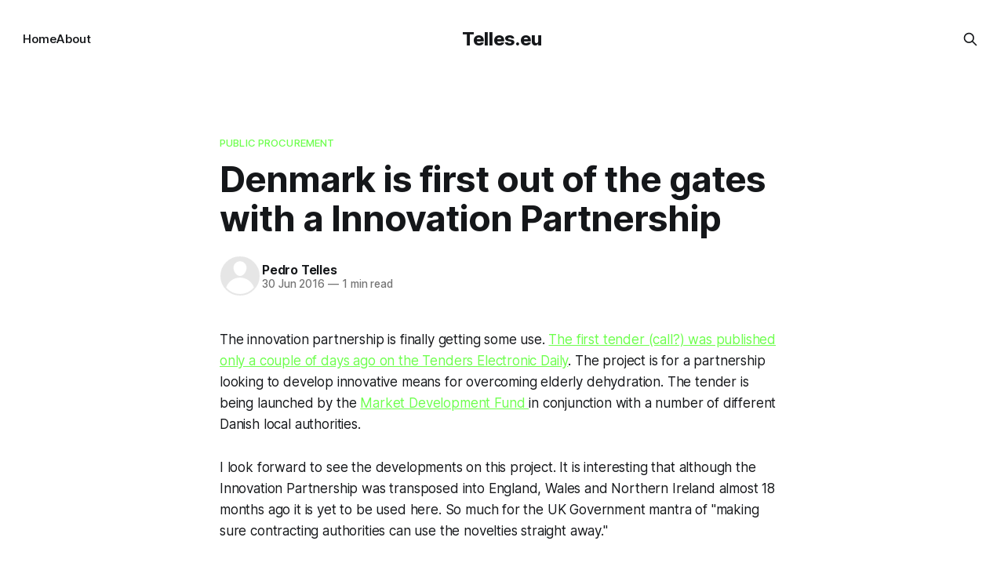

--- FILE ---
content_type: text/html; charset=utf-8
request_url: https://www.telles.eu/denmark-is-first-out-of-the-gates-with-a-innovation-partnership/
body_size: 4939
content:
<!DOCTYPE html>
<html lang="en">
<head>

    <title>Denmark is first out of the gates with a Innovation Partnership — Telles.eu</title>
    <meta charset="utf-8">
    <meta name="viewport" content="width=device-width, initial-scale=1.0">
    
    <link rel="preload" as="style" href="https://www.telles.eu/assets/built/screen.css?v=0b5f13a808">
    <link rel="preload" as="script" href="https://www.telles.eu/assets/built/source.js?v=0b5f13a808">
    
    <link rel="preload" as="font" type="font/woff2" href="https://www.telles.eu/assets/fonts/inter-roman.woff2?v=0b5f13a808" crossorigin="anonymous">
<style>
    @font-face {
        font-family: "Inter";
        font-style: normal;
        font-weight: 100 900;
        font-display: optional;
        src: url(https://www.telles.eu/assets/fonts/inter-roman.woff2?v=0b5f13a808) format("woff2");
        unicode-range: U+0000-00FF, U+0131, U+0152-0153, U+02BB-02BC, U+02C6, U+02DA, U+02DC, U+0304, U+0308, U+0329, U+2000-206F, U+2074, U+20AC, U+2122, U+2191, U+2193, U+2212, U+2215, U+FEFF, U+FFFD;
    }
</style>

    <link rel="stylesheet" type="text/css" href="https://www.telles.eu/assets/built/screen.css?v=0b5f13a808">

    <style>
        :root {
            --background-color: #ffffff
        }
    </style>

    <script>
        /* The script for calculating the color contrast has been taken from
        https://gomakethings.com/dynamically-changing-the-text-color-based-on-background-color-contrast-with-vanilla-js/ */
        var accentColor = getComputedStyle(document.documentElement).getPropertyValue('--background-color');
        accentColor = accentColor.trim().slice(1);

        if (accentColor.length === 3) {
            accentColor = accentColor[0] + accentColor[0] + accentColor[1] + accentColor[1] + accentColor[2] + accentColor[2];
        }

        var r = parseInt(accentColor.substr(0, 2), 16);
        var g = parseInt(accentColor.substr(2, 2), 16);
        var b = parseInt(accentColor.substr(4, 2), 16);
        var yiq = ((r * 299) + (g * 587) + (b * 114)) / 1000;
        var textColor = (yiq >= 128) ? 'dark' : 'light';

        document.documentElement.className = `has-${textColor}-text`;
    </script>

    <link rel="canonical" href="https://www.telles.eu/denmark-is-first-out-of-the-gates-with-a-innovation-partnership/">
    <meta name="referrer" content="no-referrer-when-downgrade">
    
    <meta property="og:site_name" content="Telles.eu">
    <meta property="og:type" content="article">
    <meta property="og:title" content="Denmark is first out of the gates with a Innovation Partnership — Telles.eu">
    <meta property="og:description" content="The innovation partnership is finally getting some use.  The first tender (call?) was published only a couple of days ago on the Tenders Electronic Daily . The project is for a partnership looking to develop innovative means for overcoming elderly dehydration. The tender is being launched by the  Ma">
    <meta property="og:url" content="https://www.telles.eu/denmark-is-first-out-of-the-gates-with-a-innovation-partnership/">
    <meta property="og:image" content="https://static.ghost.org/v5.0.0/images/publication-cover.jpg">
    <meta property="article:published_time" content="2016-06-30T16:57:53.000Z">
    <meta property="article:modified_time" content="2024-01-24T12:19:18.000Z">
    <meta property="article:tag" content="Public Procurement">
    <meta property="article:tag" content="first out of the gates">
    <meta property="article:tag" content="innovation partnership">
    <meta property="article:tag" content="Denmark">
    
    <meta property="article:publisher" content="https://www.facebook.com/ghost">
    <meta name="twitter:card" content="summary_large_image">
    <meta name="twitter:title" content="Denmark is first out of the gates with a Innovation Partnership — Telles.eu">
    <meta name="twitter:description" content="The innovation partnership is finally getting some use.  The first tender (call?) was published only a couple of days ago on the Tenders Electronic Daily . The project is for a partnership looking to develop innovative means for overcoming elderly dehydration. The tender is being launched by the  Ma">
    <meta name="twitter:url" content="https://www.telles.eu/denmark-is-first-out-of-the-gates-with-a-innovation-partnership/">
    <meta name="twitter:image" content="https://static.ghost.org/v5.0.0/images/publication-cover.jpg">
    <meta name="twitter:label1" content="Written by">
    <meta name="twitter:data1" content="Pedro Telles">
    <meta name="twitter:label2" content="Filed under">
    <meta name="twitter:data2" content="Public Procurement, first out of the gates, innovation partnership, Denmark">
    <meta name="twitter:site" content="@ghost">
    <meta property="og:image:width" content="1200">
    <meta property="og:image:height" content="840">
    
    <script type="application/ld+json">
{
    "@context": "https://schema.org",
    "@type": "Article",
    "publisher": {
        "@type": "Organization",
        "name": "Telles.eu",
        "url": "https://www.telles.eu/",
        "logo": {
            "@type": "ImageObject",
            "url": "https://www.telles.eu/favicon.ico",
            "width": 48,
            "height": 48
        }
    },
    "author": {
        "@type": "Person",
        "name": "Pedro Telles",
        "url": "https://www.telles.eu/author/pedro/",
        "sameAs": []
    },
    "headline": "Denmark is first out of the gates with a Innovation Partnership — Telles.eu",
    "url": "https://www.telles.eu/denmark-is-first-out-of-the-gates-with-a-innovation-partnership/",
    "datePublished": "2016-06-30T16:57:53.000Z",
    "dateModified": "2024-01-24T12:19:18.000Z",
    "keywords": "Public Procurement, first out of the gates, innovation partnership, Denmark",
    "description": "The innovation partnership is finally getting some use. The first tender (call?) was published only a couple of days ago on the Tenders Electronic Daily. The project is for a partnership looking to develop innovative means for overcoming elderly dehydration. The tender is being launched by the Market Development Fund in conjunction with a number of different Danish local authorities.\n\nI look forward to see the developments on this project. It is interesting that although the Innovation Partnersh",
    "mainEntityOfPage": "https://www.telles.eu/denmark-is-first-out-of-the-gates-with-a-innovation-partnership/"
}
    </script>

    <meta name="generator" content="Ghost 6.13">
    <link rel="alternate" type="application/rss+xml" title="Telles.eu" href="https://www.telles.eu/rss/">
    
    <script defer src="https://cdn.jsdelivr.net/ghost/sodo-search@~1.8/umd/sodo-search.min.js" data-key="0ab24c8562578f6141eef27860" data-styles="https://cdn.jsdelivr.net/ghost/sodo-search@~1.8/umd/main.css" data-sodo-search="https://telles-eu.ghost.io/" data-locale="en" crossorigin="anonymous"></script>
    
    <link href="https://www.telles.eu/webmentions/receive/" rel="webmention">
    <script defer src="/public/cards.min.js?v=0b5f13a808"></script><style>:root {--ghost-accent-color: #6dff4d;}</style>
    <link rel="stylesheet" type="text/css" href="/public/cards.min.css?v=0b5f13a808">
    <script defer data-domain="telles.eu" src="https://plausible.io/js/script.js"></script>

</head>
<body class="post-template tag-public-procurement tag-first-out-of-the-gates tag-innovation-partnership tag-denmark tag-hash-sqs tag-hash-import-2024-01-24-12-13 has-sans-title has-sans-body">

<div class="gh-viewport">
    
    <header id="gh-navigation" class="gh-navigation is-middle-logo gh-outer">
    <div class="gh-navigation-inner gh-inner">

        <div class="gh-navigation-brand">
            <a class="gh-navigation-logo is-title" href="https://www.telles.eu">
                    Telles.eu
            </a>
            <button class="gh-search gh-icon-button" aria-label="Search this site" data-ghost-search>
    <svg xmlns="http://www.w3.org/2000/svg" fill="none" viewBox="0 0 24 24" stroke="currentColor" stroke-width="2" width="20" height="20"><path stroke-linecap="round" stroke-linejoin="round" d="M21 21l-6-6m2-5a7 7 0 11-14 0 7 7 0 0114 0z"></path></svg></button>            <button class="gh-burger gh-icon-button" aria-label="Menu">
                <svg xmlns="http://www.w3.org/2000/svg" width="24" height="24" fill="currentColor" viewBox="0 0 256 256"><path d="M224,128a8,8,0,0,1-8,8H40a8,8,0,0,1,0-16H216A8,8,0,0,1,224,128ZM40,72H216a8,8,0,0,0,0-16H40a8,8,0,0,0,0,16ZM216,184H40a8,8,0,0,0,0,16H216a8,8,0,0,0,0-16Z"></path></svg>                <svg xmlns="http://www.w3.org/2000/svg" width="24" height="24" fill="currentColor" viewBox="0 0 256 256"><path d="M205.66,194.34a8,8,0,0,1-11.32,11.32L128,139.31,61.66,205.66a8,8,0,0,1-11.32-11.32L116.69,128,50.34,61.66A8,8,0,0,1,61.66,50.34L128,116.69l66.34-66.35a8,8,0,0,1,11.32,11.32L139.31,128Z"></path></svg>            </button>
        </div>

        <nav class="gh-navigation-menu">
            <ul class="nav">
    <li class="nav-home"><a href="https://www.telles.eu/">Home</a></li>
    <li class="nav-about"><a href="https://www.telles.eu/about/">About</a></li>
</ul>

        </nav>

        <div class="gh-navigation-actions">
                    <button class="gh-search gh-icon-button" aria-label="Search this site" data-ghost-search>
    <svg xmlns="http://www.w3.org/2000/svg" fill="none" viewBox="0 0 24 24" stroke="currentColor" stroke-width="2" width="20" height="20"><path stroke-linecap="round" stroke-linejoin="round" d="M21 21l-6-6m2-5a7 7 0 11-14 0 7 7 0 0114 0z"></path></svg></button>        </div>

    </div>
</header>

    

<main class="gh-main">

    <article class="gh-article post tag-public-procurement tag-first-out-of-the-gates tag-innovation-partnership tag-denmark tag-hash-sqs tag-hash-import-2024-01-24-12-13 no-image">

        <header class="gh-article-header gh-canvas">

                <a class="gh-article-tag" href="https://www.telles.eu/tag/public-procurement/">Public Procurement</a>
            <h1 class="gh-article-title is-title">Denmark is first out of the gates with a Innovation Partnership</h1>

            <div class="gh-article-meta">
                <div class="gh-article-author-image instapaper_ignore">
                            <a href="/author/pedro/"><svg viewBox="0 0 24 24" xmlns="http://www.w3.org/2000/svg"><g fill="none" fill-rule="evenodd"><path d="M3.513 18.998C4.749 15.504 8.082 13 12 13s7.251 2.504 8.487 5.998C18.47 21.442 15.417 23 12 23s-6.47-1.558-8.487-4.002zM12 12c2.21 0 4-2.79 4-5s-1.79-4-4-4-4 1.79-4 4 1.79 5 4 5z" fill="#FFF"/></g></svg>
</a>
                </div>
                <div class="gh-article-meta-wrapper">
                    <h4 class="gh-article-author-name"><a href="/author/pedro/">Pedro Telles</a></h4>
                    <div class="gh-article-meta-content">
                        <time class="gh-article-meta-date" datetime="2016-06-30">30 Jun 2016</time>
                            <span class="gh-article-meta-length"><span class="bull">—</span> 1 min read</span>
                    </div>
                </div>
            </div>

            
        </header>

        <section class="gh-content gh-canvas is-body">
            <p>The innovation partnership is finally getting some use. <a href="http://ted.europa.eu/udl?uri=TED%3ANOTICE%3A209875-2016%3ATEXT%3AEN%3AHTML&tabId=0&ref=telles.eu">The first tender (call?) was published only a couple of days ago on the Tenders Electronic Daily</a>. The project is for a partnership looking to develop innovative means for overcoming elderly dehydration. The tender is being launched by the <a href="http://markedsmodningsfonden.dk/innovative_purchases?ref=telles.eu">Market Development Fund </a>in conjunction with a number of different Danish local authorities.</p><p>I look forward to see the developments on this project. It is interesting that although the Innovation Partnership was transposed into England, Wales and Northern Ireland almost 18 months ago it is yet to be used here. So much for the UK Government mantra of "making sure contracting authorities can use the novelties straight away."</p><p>As I said many times before, this procedure (as the competitive procedure with negotiation) is going to be used sparingly and in reality most of its use cases would fit on a generous interpretation of competitive dialogue.</p><p>Hat tip to Willem for mentioning the launch on Twitter.</p>
        </section>

    </article>


</main>


            <section class="gh-container is-grid gh-outer">
                <div class="gh-container-inner gh-inner">
                    <h2 class="gh-container-title">Read more</h2>
                    <div class="gh-feed">
                            <article class="gh-card post no-image">
    <a class="gh-card-link" href="/bad-ideas-die-hard/">
        <div class="gh-card-wrapper">
            <h3 class="gh-card-title is-title">Bad ideas die hard</h3>
                    <p class="gh-card-excerpt is-body">Work for long enough in a field and you will watch the same debates happen time and time again. This time around it is the idea of local preferences in public procurement. Now, for the particular debate I cannot say having been part of it multiple times, but some of</p>
            <footer class="gh-card-meta">
<!--
             -->
                    <span class="gh-card-author">By Pedro Telles</span>
                    <time class="gh-card-date" datetime="2026-01-20">20 Jan 2026</time>
                <!--
         --></footer>
        </div>
    </a>
</article>
                            <article class="gh-card post no-image">
    <a class="gh-card-link" href="/which-article-would-i-change-from-the-public-procurement-directive/">
        <div class="gh-card-wrapper">
            <h3 class="gh-card-title is-title">Which article would I change from the public procurement Directive?</h3>
                    <p class="gh-card-excerpt is-body">Iwas challenged by my good friend Marko Turudic on Linkedin to pick one (and only one) article of the public procurement Directive to change in the upcoming revision. I am going to be very obvious on my choice by picking Article 4 - thresholds.

It should come to no surprise</p>
            <footer class="gh-card-meta">
<!--
             -->
                    <span class="gh-card-author">By Pedro Telles</span>
                    <time class="gh-card-date" datetime="2026-01-19">19 Jan 2026</time>
                <!--
         --></footer>
        </div>
    </a>
</article>
                            <article class="gh-card post no-image">
    <a class="gh-card-link" href="/simplification-sure-but-for-whom/">
        <div class="gh-card-wrapper">
            <h3 class="gh-card-title is-title">Simplification - sure but for whom?</h3>
                    <p class="gh-card-excerpt is-body">I&#39;m making my way through the Commission&#39;s recent report on public procurement and one of the things that caught my attention was the discussion on simplification. As the report rightly mentions, simplification was one of the objectives of the 2014 procurement reform. The problem is that</p>
            <footer class="gh-card-meta">
<!--
             -->
                    <span class="gh-card-author">By Pedro Telles</span>
                    <time class="gh-card-date" datetime="2025-10-23">23 Oct 2025</time>
                <!--
         --></footer>
        </div>
    </a>
</article>
                            <article class="gh-card post no-image">
    <a class="gh-card-link" href="/an-update-on-the-procurement-angle-of-the-funicular-tragedy-in-lisbon/">
        <div class="gh-card-wrapper">
            <h3 class="gh-card-title is-title">An update on the procurement angle of the funicular tragedy in Lisbon</h3>
                    <p class="gh-card-excerpt is-body">Since I last wrote about this case a couple of weeks ago, some more information has come to light.

In a press conference soon after the accident the president of Carris informed that the company had awarded a 5 month contract to its existing contractor and the company uploaded the</p>
            <footer class="gh-card-meta">
<!--
             -->
                    <span class="gh-card-author">By Pedro Telles</span>
                    <time class="gh-card-date" datetime="2025-09-18">18 Sep 2025</time>
                <!--
         --></footer>
        </div>
    </a>
</article>
                    </div>
                </div>
            </section>

    
    <footer class="gh-footer gh-outer">
    <div class="gh-footer-inner gh-inner">

        <div class="gh-footer-bar">
            <span class="gh-footer-logo is-title">
                    Telles.eu
            </span>
            <nav class="gh-footer-menu">
                <ul class="nav">
    <li class="nav-sign-up"><a href="#/portal/">Sign up</a></li>
</ul>

            </nav>
            <div class="gh-footer-copyright">
                Powered by <a href="https://ghost.org/" target="_blank" rel="noopener">Ghost</a>
            </div>
        </div>


    </div>
</footer>    
</div>

    <div class="pswp" tabindex="-1" role="dialog" aria-hidden="true">
    <div class="pswp__bg"></div>

    <div class="pswp__scroll-wrap">
        <div class="pswp__container">
            <div class="pswp__item"></div>
            <div class="pswp__item"></div>
            <div class="pswp__item"></div>
        </div>

        <div class="pswp__ui pswp__ui--hidden">
            <div class="pswp__top-bar">
                <div class="pswp__counter"></div>

                <button class="pswp__button pswp__button--close" title="Close (Esc)"></button>
                <button class="pswp__button pswp__button--share" title="Share"></button>
                <button class="pswp__button pswp__button--fs" title="Toggle fullscreen"></button>
                <button class="pswp__button pswp__button--zoom" title="Zoom in/out"></button>

                <div class="pswp__preloader">
                    <div class="pswp__preloader__icn">
                        <div class="pswp__preloader__cut">
                            <div class="pswp__preloader__donut"></div>
                        </div>
                    </div>
                </div>
            </div>

            <div class="pswp__share-modal pswp__share-modal--hidden pswp__single-tap">
                <div class="pswp__share-tooltip"></div>
            </div>

            <button class="pswp__button pswp__button--arrow--left" title="Previous (arrow left)"></button>
            <button class="pswp__button pswp__button--arrow--right" title="Next (arrow right)"></button>

            <div class="pswp__caption">
                <div class="pswp__caption__center"></div>
            </div>
        </div>
    </div>
</div>
<script src="https://www.telles.eu/assets/built/source.js?v=0b5f13a808"></script>



</body>
</html>
